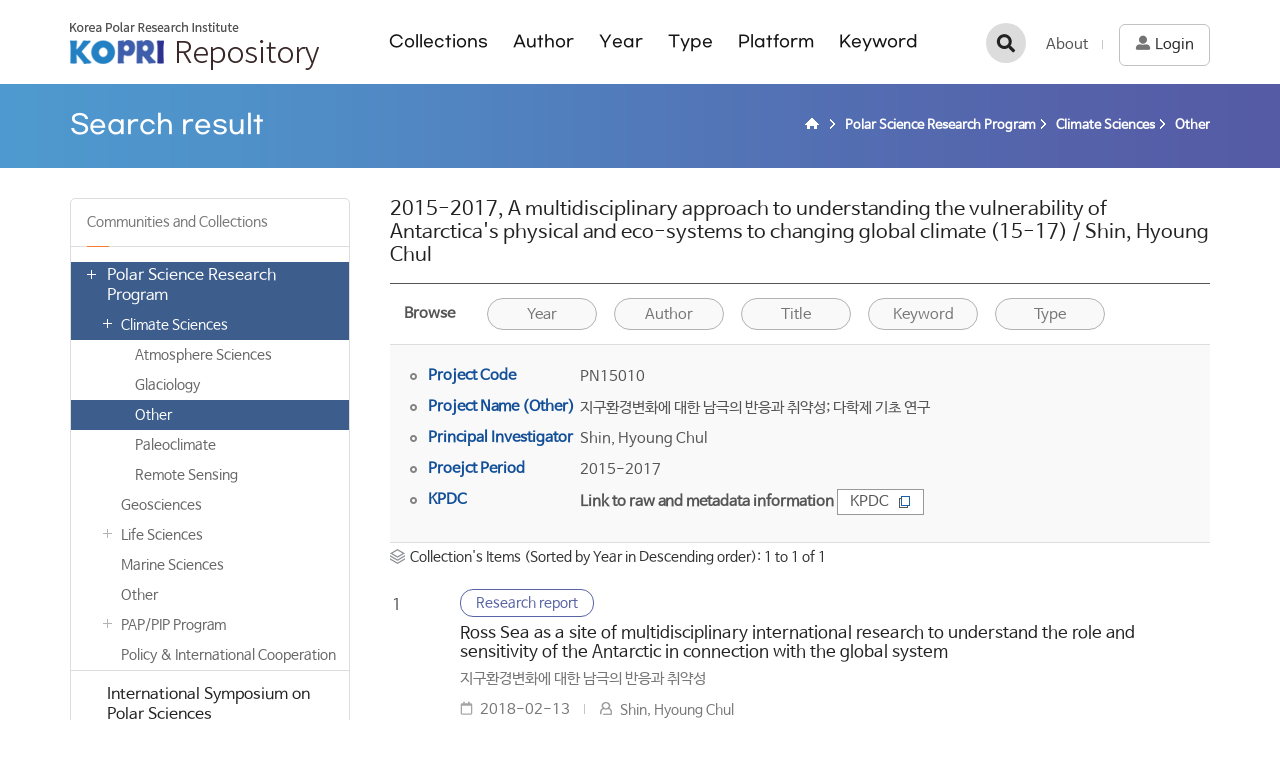

--- FILE ---
content_type: text/html;charset=UTF-8
request_url: https://repository.kopri.re.kr/handle/201206/5491
body_size: 20024
content:
<!DOCTYPE html>
<html lang="ko">
    <head>
        <title>KOPRI Repository: 2015-2017, A multidisciplinary approach to understanding the vulnerability of Antarctica's physical and eco-systems to changing global climate (15-17) / Shin, Hyoung Chul</title>
        <meta http-equiv="Content-Type" content="text/html; charset=UTF-8" />
        <meta http-equiv="X-UA-Compatible" content="IE=edge" />
        <meta name="Generator" content="DSpace 5.5" />
        <meta name="viewport" content="width=device-width, initial-scale=1.0">
        <meta property="og:title" content="KOPRI Repository: 2015-2017, A multidisciplinary approach to understanding the vulnerability of Antarctica's physical and eco-systems to changing global climate (15-17) / Shin, Hyoung Chul" />
        <meta property="og:url" content="http://repository.kopri.re.kr/handle/201206/5491" />
        <meta property="og:image" content="http://repository.kopri.re.kr/image/background/logo.png" />
        <meta property="og:image:alt" content="KOPRI Repository Logo" />
        <meta property="og:type" content="website" />
        <link rel="shortcut icon" href="/favicon.ico" type="image/x-icon"/>
        <link rel="alternate" type="application/rdf+xml" title="Items in Collection" href="/feed/rss_1.0/201206/5491"/>
                <link rel="alternate" type="application/rss+xml" title="Items in Collection" href="/feed/rss_2.0/201206/5491"/>
                <link rel="alternate" type="application/rss+xml" title="Items in Collection" href="/feed/atom_1.0/201206/5491"/>
                <link rel="search" type="application/opensearchdescription+xml" href="/open-search/description.xml" title="KOPRI Repository"/>
            <link rel="stylesheet" href="/css/bootstrap.min.css"/>
        <link rel="stylesheet" href="/css/layout.css"/>
        <link rel="stylesheet" href="/css/mquery.css"/>
<script src="/js/jquery-latest.min.js"></script>
        <script src="/js/jquery-migrate.min.js"></script>
        <script src="/js/jquery-ui.js"></script>
        <!-- Reslove conflict jquery ui and bootstrap -->
        <script>
        (function($) {
            $.widget.bridge('uitooltip', $.ui.tooltip);
        })(jQuery);
        </script>
        <script src="/js/common.js"></script>
        <script src="/js/bootstrap.min.js"></script>
        <!-- Slidebars CSS -->
        <link rel="stylesheet" href="/css/slidebars.css">
        <script src='/static/js/holder.js'></script>
        <script src="/utils.js"></script>
        <script src="/static/js/choice-support.js"> </script>
        <script async src="https://www.googletagmanager.com/gtag/js?id=G-HZJY78NCN6"></script>
<script>
 window.dataLayer = window.dataLayer || [];
 function gtag(){dataLayer.push(arguments);}
 gtag('js', new Date());
 gtag('config', 'G-HZJY78NCN6');
</script>
<!-- HTML5 shim and Respond.js IE8 support of HTML5 elements and media queries -->
        <!--[if lt IE 9]>
            <script src="/static/js/html5shiv.js"></script>
            <script src="/static/js/respond.min.js"></script>
        <![endif]-->
    </head>
    <body>
        <div id="sb-site"><!-- 메인/서브 공통 -->
            <div class="header_box col_width">
                <h1><a href="/">KOPRI Repository</a></h1>
                <div class="sub_nav_box">
                    <nav>
	<ul>
		<li>
			<a href="/community-list">Collections</a>
		</li>
		<li>
			<a href="/browse?type=author">Author</a>
		</li>
		<li>
			<a href="/browse?type=dateissued">Year</a>
		</li>
		<li>
			<a href="/browse?type=type">Type</a>
		</li>
		<li>
			<a href="/browse-platform">Platform</a>
		</li>
		<li>
			<a href="/browse?type=subject">Keyword</a>
		</li>
	</ul>
</nav></div>
                <div class="gnav mymenu_wrapper">
                    <a href="/about.jsp" class="first_a g_add_line">About</a>
                    <a href="/ldap-login" class="login_bt"><span>Login</span></a>
                        </div>
                <div class="tablet_nav sb-toggle-right">
                    <a href="javascript:void(0)" class="tablet_nav_bt" id="mnav_bt">
                        tab<span class="line"></span>
                        <span class="line"></span>
                        <span class="line"></span>
                    </a>
                </div>
                <div class="s_h_search_box">
                    <a href="javascript:void(0)" class="s_h_search_bt">검색</a>
                    <div class="mobile_s_inner">
                        <div class="ms_box">
                            <div class="ms_inner">
                                <form action="/simple-search" method="get">
                                    <p class="mmobile_s_int"><input type="text" name="query" title="검색" placeholder="검색어를 입력해주세요."></p>
                                    <div class="m_s_bt_box">
                                        <button type="submit" class="modal_search_bt">검색</button>
                                        <input type="button" class="sub_search_close" value="close"/>
                                    </div>
                                </form>
                            </div>
                        </div>
                    </div>
                </div>
            </div>
            <div class="sub_header_inner">
                <div class="col_width">
                    <h2>Search result</h2>
                    <div class="sub_page_nav">
                            <ul>
    <li><a href="/" class="page_home"><strong>KOPRI Repository</strong></a></li>
                <li><a href="/handle/201206/1"><strong>Polar Science Research Program</strong></a></li>
            <li><a href="/handle/201206/4801"><strong>Climate Sciences</strong></a></li>
            <li><a href="/handle/201206/12721"><strong>Other</strong></a></li>
            </ul></div>
                        </div>
            </div>
            <div class="col_width sub_container"><div class="d_f_sel_wrap">
        <a href="javascript:void(0)" class="d_f_sel_bt">Communities and Collections</a>
<div class="discovery_facet_s">
    <div class="aside_left_box">
        <div class="d_f_close_box">
            <a href="javascript:void(0)" class="d_f_close_bt">닫기</a>
        </div>
        <h4>Communities and Collections</h4>
        <div class="collection_nav">
            <ul>
                <li>
                        <p class="on">
                            <button class="c_n_btn collapsed" data-target="#1m" data-toggle="collapse" aria-expanded="true">열기</button>
                            <a href="/handle/201206/1" class="c_nav_text">Polar Science Research Program</a>
                        </p>
                        <ul id="1m" aria-expanded="true" class="collapse in  c_n_drop ">
    <li>
            <p class="on">
                <button class="c_n_btn collapsed" data-target="#21m" data-toggle="collapse" aria-expanded="true">열기</button>
                <a href="/handle/201206/4801" class="c_nav_2depth">Climate Sciences</a>
            </p>
            <ul id="21m" aria-expanded="true" class="collapse in ">
    <li>
            <p class="">
                <a href="/handle/201206/9422" class="c_nav_2depth">Atmosphere Sciences</a>
            </p>
            </li>
    <li>
            <p class="">
                <a href="/handle/201206/9423" class="c_nav_2depth">Glaciology</a>
            </p>
            </li>
    <li>
            <p class="on">
                <a href="/handle/201206/12721" class="c_nav_2depth">Other</a>
            </p>
            </li>
    <li>
            <p class="">
                <a href="/handle/201206/9421" class="c_nav_2depth">Paleoclimate</a>
            </p>
            </li>
    <li>
            <p class="">
                <a href="/handle/201206/9424" class="c_nav_2depth">Remote Sensing</a>
            </p>
            </li>
    </ul></li>
    <li>
            <p class="">
                <a href="/handle/201206/4804" class="c_nav_2depth">Geosciences</a>
            </p>
            </li>
    <li>
            <p class="">
                <button class="c_n_btn " data-target="#105m" data-toggle="collapse" aria-expanded="false">열기</button>
                <a href="/handle/201206/9425" class="c_nav_2depth">Life Sciences</a>
            </p>
            <ul id="105m" aria-expanded="false" class="collapse">
    <li>
            <p class="">
                <a href="/handle/201206/9426" class="c_nav_2depth">Ecology & Biodiversity</a>
            </p>
            </li>
    <li>
            <p class="">
                <a href="/handle/201206/9427" class="c_nav_2depth">Genomics & Biotechnology</a>
            </p>
            </li>
    </ul></li>
    <li>
            <p class="">
                <a href="/handle/201206/4802" class="c_nav_2depth">Marine Sciences</a>
            </p>
            </li>
    <li>
            <p class="">
                <a href="/handle/201206/5061" class="c_nav_2depth">Other</a>
            </p>
            </li>
    <li>
            <p class="">
                <button class="c_n_btn " data-target="#161m" data-toggle="collapse" aria-expanded="false">열기</button>
                <a href="/handle/201206/12121" class="c_nav_2depth">PAP/PIP Program</a>
            </p>
            <ul id="161m" aria-expanded="false" class="collapse">
    <li>
            <p class="">
                <a href="/handle/201206/12722" class="c_nav_2depth">Polar Academic Program</a>
            </p>
            </li>
    <li>
            <p class="">
                <a href="/handle/201206/12723" class="c_nav_2depth">Polar Industrial Program</a>
            </p>
            </li>
    </ul></li>
    <li>
            <p class="">
                <a href="/handle/201206/12123" class="c_nav_2depth">Policy & International Cooperation</a>
            </p>
            </li>
    </ul></li>
                <li>
                        <p class="">
                            <a href="/handle/201206/31" class="c_nav_text">International Symposium on Polar Sciences</a>
                        </p>
                        </li>
                <li>
                        <p class="">
                            <button class="c_n_btn " data-target="#6m" data-toggle="collapse" aria-expanded="false">열기</button>
                            <a href="/handle/201206/33" class="c_nav_text">Arctic, Antarctic Stations and Icebreaker 'Araon'</a>
                        </p>
                        <ul id="6m" aria-expanded="false" class="collapse c_n_drop ">
    <li>
            <p class="">
                <button class="c_n_btn " data-target="#7m" data-toggle="collapse" aria-expanded="false">열기</button>
                <a href="/handle/201206/34" class="c_nav_2depth">Arctic and Antarctic Stations</a>
            </p>
            <ul id="7m" aria-expanded="false" class="collapse">
    <li>
            <p class="">
                <a href="/handle/201206/4944" class="c_nav_2depth">Annual Report</a>
            </p>
            </li>
    </ul></li>
    <li>
            <p class="">
                <button class="c_n_btn " data-target="#8m" data-toggle="collapse" aria-expanded="false">열기</button>
                <a href="/handle/201206/38" class="c_nav_2depth">Icebreaker 'Araon'</a>
            </p>
            <ul id="8m" aria-expanded="false" class="collapse">
    <li>
            <p class="">
                <a href="/handle/201206/4945" class="c_nav_2depth">Annual Report</a>
            </p>
            </li>
    </ul></li>
    </ul></li>
                <li>
                        <p class="">
                            <button class="c_n_btn " data-target="#2m" data-toggle="collapse" aria-expanded="false">열기</button>
                            <a href="/handle/201206/17" class="c_nav_text">Polar Policy</a>
                        </p>
                        <ul id="2m" aria-expanded="false" class="collapse c_n_drop ">
    <li>
            <p class="">
                <a href="/handle/201206/18" class="c_nav_2depth">Policy Issue</a>
            </p>
            </li>
    </ul></li>
                <li>
                        <p class="">
                            <a href="/handle/201206/41" class="c_nav_text">Public Relations</a>
                        </p>
                        </li>
                <li>
                        <p class="">
                            <button class="c_n_btn " data-target="#4m" data-toggle="collapse" aria-expanded="false">열기</button>
                            <a href="/handle/201206/24" class="c_nav_text">Publications</a>
                        </p>
                        <ul id="4m" aria-expanded="false" class="collapse c_n_drop ">
    <li>
            <p class="">
                <a href="/handle/201206/8941" class="c_nav_2depth">Korea Journal of Polar Research (1990-2000)</a>
            </p>
            </li>
    </ul></li>
                </ul>
        </div>
    </div>
</div><div class="item_contents_box">
            <p class="cc_title">2015-2017, A multidisciplinary approach to understanding the vulnerability of Antarctica's physical and eco-systems to changing global climate (15-17) / Shin, Hyoung Chul</p>
            <div class="top_line_box">
                <div class="option_inner browse_s_inner">
                    <div class="browse_link">
                        <dl>
                            <dt>Browse</dt>
                            <dd class="add_link_dd">
                                <a href="/handle/201206/5491/browse?type=dateissued" class="s_link_icon_dateissued">Year</a>
                                    <a href="/handle/201206/5491/browse?type=author" class="s_link_icon_author">Author</a>
                                    <a href="/handle/201206/5491/browse?type=title" class="s_link_icon_title">Title</a>
                                    <a href="/handle/201206/5491/browse?type=subject" class="s_link_icon_subject">Keyword</a>
                                    <a href="/handle/201206/5491/browse?type=type" class="s_link_icon_type">Type</a>
                                    </dd>
                        </dl>
                    </div>
                </div>
            </div>
            <div class="cc_project_box">
        <div class="view_inner_con">
            <dl>
                    <dt>Project Code</dt>
                    <dd>PN15010</dd>
                </dl>
            <dl>
                    <dt>Project Name (Other)</dt>
                    <dd>지구환경변화에 대한 남극의 반응과 취약성; 다학제 기초 연구</dd>
                </dl>
            <dl>
                    <dt>Principal Investigator</dt>
                    <dd>Shin, Hyoung Chul</dd>
                </dl>
            <dl>
                    <dt>Proejct Period</dt>
                    <dd>2015-2017</dd>
                </dl>
            <dl>
                    <dt>KPDC</dt>
                            <dd>
                                <strong>Link to raw and metadata information</strong>
                                <a href="https://kpdc.kopri.re.kr/search/?q=PN15010" target="_blank" class="text_link">KPDC<em></em></a>
                            </dd>
                        </dl>
            </div>
    </div>
<div class="list_top_are1a">
                    <span class="showing_text">
                        Collection&#39;s Items (Sorted by Year in Descending order): 1 to 1 of 1</span>
                </div>
                <div class="article_list_box">
<ul>
<li><span class="list_num">1</span>
<em class="list_article_icon l_research_report_type">Research report</em>
<a href="/handle/201206/11133">Ross Sea as a site of multidisciplinary international research to understand the role and sensitivity of the Antarctic in connection with the global system</a><p class="l_abstract_t">지구환경변화에 대한 남극의 반응과 취약성</p>
<div class="l_bottom_box">
<span class="l_date_t">2018-02-13</span>
<p class="list_authors">Shin,&#x20;Hyoung&#x20;Chul</p>
</div>
</li>
</ul>
</div>
<div class="paging_nav">
<span>
<strong>1</strong>
</span>
</div>
</div>
    </div>
</div><!-- col_width : e -->
			<div class="sub_bottom_wrap">
				<div class="col_width m_bottom_box">
					<div class="row">
						<div class="col-sm-4 m_bottom_link">
							<h4>BROWSE</h4>
							<ul>
								<li><a href="/community-list">Collections</a></li>
								<li><a href="/browse?type=author">Authors</a></li>
								<li><a href="/browse?type=dateissued&sort_by=2&order=DESC">Year</a></li>
								<li><a href="/browse?type=type">Type</a></li>
								<li><a href="/browse?type=subject&value=King+Sejong+Station">Platform</a></li>
								<li><a href="/browse?type=subject">Keyword</a></li>
								<li><a href="/browse-coordinate">GIS Search</a></li>
							</ul>
						</div>
						<div class="col-sm-4 m_bottom_link">
							<h4>ABOUT</h4>
							<ul>
								<li><a href="/about.jsp">About</a></li>
								<li><a href="/policy.jsp">Policies</a></li>
							</ul>
						</div>
						<div class="col-sm-4 m_bottom_link">
							<h4>RELATED LINKS</h4>
							<ul>
								<li><a href="http://www.kopri.re.kr" target="_blank">Korea Polar Research Institute</a></li>
								<li><a href="http://library.kopri.re.kr" target="_blank">igloo Library</a></li>
								<li><a href="http://kpdc.kopri.re.kr" target="_blank">KPDC</a></li>
								<li><a href="http://arctic.or.kr" target="_blank">Arctic N</a></li>
								<li><a href="http://www.koreapolarportal.or.kr" target="_blank">Korea Polar Portal Service</a></li>
							</ul>
						</div>
					</div>
				</div>
			</div>
			<div class="footer_wrap">
				<div class="col_width">
					<h2>극지연구소</h2>
					<p>26 Songdomirae-ro, Yeonsu-gu, Incheon 21990, Korea</p>
					<p>DSpace Software Coptright(c) 2021 MIT and Hewleft-Packard.</p>
					<a href="mailto:library@kopri.re.kr">Mail to Library</a>
				</div>
			</div>
		</div>
		<!-- 오른쪽 메뉴 -->
		<div class="sb-slidebar sb-right">
			<div class="right_nav_box">
				<h3>Browse</h3>
				<ul>
					<li><a href="/community-list">Collections</a></li>
					<li><a href="/browse?type=author">Author</a></li>
					<li><a href="/browse?type=dateissued">Year</a></li>
					<li><a href="/browse?type=type">Type</a></li>
					<li><a href="/browse-platform?&value=King+Sejong">Platform</a></li>
					<li><a href="/browse?type=subject">Keyword</a></li>
				</ul>
				<div class="left_quick_link">
					<a href="/ldap-login">Login</a>
						<a href="/about.jsp">About</a>
				</div>
			</div>
		</div>
		<!-- Slidebars -->
		<script src="/js/slidebars.js"></script>
		<script>
			(function($) {
				$(document).ready(function() {
					$.slidebars();
					$(document).on('click', '.s_h_search_bt', function () {
						$(".mobile_s_inner").addClass("search_active");
						$("html, body").addClass("not_scroll");
					});
					$(document).on('click', '.sub_search_close', function () {
						$(".mobile_s_inner").removeClass("search_active");
						$("html, body").removeClass("not_scroll");
					});
					// 사이드 검색
					$(document).on('click', '.d_f_sel_bt', function () {
						$(".discovery_facet_s").addClass("d_f_open");
						$("html, body").addClass("not_scroll");
					});
					$(document).on('click', '.d_f_close_bt', function () {
						$(".discovery_facet_s").removeClass("d_f_open");
						$("html, body").removeClass("not_scroll");
					});
				});
			})(jQuery);
		</script>
	</body>
</html>

--- FILE ---
content_type: text/css
request_url: https://repository.kopri.re.kr/css/mquery.css
body_size: 7403
content:
@charset "utf-8";@media all and (max-width:1460px){.col_width{width:1140px}.m_recent_wrap{background-position:17% 50%}.main_nav_wrap nav ul li{margin-right:40px}.main_nav_wrap nav ul li a{font-size:16px}.main_nav_wrap nav ul li a span{margin:0 5px 0 0;background-size:auto 70% !important}.gis_bt_box a span{font-size:16px}.sub_nav_box{margin:0 0 0 70px}.sub_nav_box nav ul li{margin-right:25px}.sub_header_inner{padding:0 20px}.sub_page_nav ul li a{max-width:200px}.ms_inner{width:auto;margin:0 20px}.aside_left_box{width:280px}.item_contents_box{margin:0 0 0 320px}}@media all and (max-width:1150px){.m_g_slide{padding:0;height:auto}.sub_nav_box{display:none}.m_g_title_box{position:relative;left:auto;top:auto;width:auto;height:auto;padding:0;float:none;background:#1a2273;border-radius:4px;margin-bottom:10px}.m_g_title_box h3{font-size:22px;margin-bottom:0;padding:10px 0 10px 20px}.m_g_title_box h3 em{display:inline-block;margin:0 0 0 10px}#m_recent_slide .owl-dots{display:none}#m_recent_slide .owl-nav{left:auto;right:0;bottom:auto;top:-98px}#m_recent_slide .owl-nav .owl-next,#m_recent_slide .owl-nav .owl-prev{width:44px;height:44px;background-size:12px auto !important}.main_footer_banner{padding:12px 20px}.main_footer_banner h4{float:none;margin:0 0 10px 0}.main_footer_box{margin:0}.main_nav_wrap{display:none}.header_box{padding:0 20px}.main_middle_wrap{padding:0 20px}.m_archive_wrap h3{float:none;border-bottom:1px solid #ddd;padding:15px 0 15px 20px;font-size:18px}.m_recent_wrap{background:0}.m_recent_box:before{display:none}.m_recent_box{padding:0 20px}.m_archive_right{margin:0}.col_width{width:auto}.tablet_nav .tablet_nav_bt{display:block}.gnav{display:none}.right_nav{display:none}.bm_ci_box{display:none}.m_nav{display:none}.m_notice{width:68%}.m_banner_box{width:28%}.m_c_inner{padding:0 20px 30px 20px}.sort_box{padding:8px 0}.sort_box ul{float:none}.sort_box ul li{float:left;width:50%;margin-bottom:10px}.sort_box ul li dl dt{float:left;padding:0 0 0 10px;text-align:left}.sort_box ul li dl dd{float:none;width:auto;margin:0 0 0 126px;padding:0 10px 0 0}.sort_box .black_bt{margin-right:10px}.sort_box .normal_bt{margin-right:14px}.sub_container{padding:30px 20px 20px 20px}.key_eng_box a{width:26px}.option_inner .search_type2 dl{float:none;width:auto}.browse_link{padding:16px 0 0 0}.login_box{margin:50px 20px}.pb_total{float:none;width:auto;margin-bottom:10px;background:url(../image/background/platform_icon01.png) no-repeat 50% 0}.pb_chart{margin:0}.pf_cloud_box{height:auto;margin-bottom:30px}.pf_middle_box .col-md-8{margin-bottom:30px}.pf_rank_lbox{margin-bottom:20px}.cl_text{margin-bottom:14px}.rv_box{width:25%}.view_bt_box{float:none}.map_lbox{width:auto;float:none;margin-bottom:40px}.facet_box{width:auto;float:none}.map_list_bpx{float:none;width:auto}.top_notice_inner{background:#424242 url(../image/background/top_notice_bg.png) no-repeat 0 0}}@media all and (max-width:992px){.sub_page_nav{display:none}.m_archive_box{width:50%}.m_archive_box:first-child{width:100%;border-bottom:1px solid #ddd}.m_chart_box{min-height:260px;height:auto}.main_search_box{width:80%}.m_polar_program_box{width:100%;border-bottom:1px solid #ddd}.m_polar_program_box:last-child{border-bottom:0}.m_polar_program_box a{height:auto}.m_slidebook_box{width:100%}.m_slidebook_box:nth-child(1),.m_slidebook_box:nth-child(2){margin-bottom:70px}.owl-carousel .owl-item .m_slidebook_box img{max-width:150px}.m_slidebook_box span:after{display:none}.m_polar_program_wrap h5{padding:0;font-size:16px}.item_contents_box{margin:0}.d_f_sel_bt{display:block;margin-bottom:20px;height:40px;line-height:38px;padding:0 10px;border:1px solid #dcdddd;background:url(../image/background/d_f_sel_bt_icon.png) no-repeat right 50%;border-radius:4px;color:#333;font-weight:bold;font-size:14px}.discovery_facet_s{margin-top:5px;border-radius:4px;position:fixed;width:100%;height:100%;top:0;right:-400px;z-index:9;visibility:hidden;opacity:0;transition:all .3s ease;padding:0 0 0 50px}.d_f_close_box{display:block}.d_f_open{visibility:visible;right:0;opacity:1}.discovery_facet_s .aside_left_box{height:100%;overflow-y:scroll;opacity:0;box-shadow:0 0 17px #eee;background:#fff;transition:all .3s ease;width:100%}.d_f_open .aside_left_box{box-shadow:0 0 17px #333;opacity:1}}@media all and (max-width:760px){.l_date_t{width:100%;float:none;margin-bottom:15px}.l_date_t:after{display:none}.article_list_box ul li .list_authors{margin:0}.m_search_box{width:auto}.main_search_wrap p{font-size:22px}.main_search_wrap h2{font-size:26px}.m_notice{float:none;width:auto;margin-bottom:30px}.m_banner_box{float:none;width:auto}.m_bottom_link{margin-bottom:30px}.footer_wrap h2{display:none}.footer_wrap p{margin:0;padding:0 20px}.m_bottom_box .m_bottom_link:last-child{margin-bottom:0}.m_tab_box .nav-tabs li a{width:auto;padding:0 10px}.visual_wrap .col_width{background:0}.sub_visual_type .sub_nav{display:none}.sub_visual_type .m_search_box{float:none;margin:7px 10px}.data_list ul li{float:none;width:auto}.sort_box ul li{float:none;width:100%;margin-bottom:10px}.browse_search_wrap dl dt{float:none;text-align:left}.browse_search_wrap dl dd{margin:0}.key_eng_box a{display:none}.key_eng_box .m_key_sel{display:block}.key_eng_box{padding:8px 10px}.view_inner_con dl dt{float:none}.view_inner_con dl dd{margin:0 0 0 18px}.view_bt_area{float:none}.view_bt_area span{float:none}.view_bt_area .view_downbt{margin:0}.browse_link dl dt{float:none}.browse_link dl .add_link_dd{margin:0}.browse_link dl .add_link_dd a{width:auto;padding:0 10px;font-size:13px;margin-right:2px}.browse_link dl .add_link_dd .on{background:#4c7bba !important}.cf_dl dt{float:none}.cf_dl dd{margin:0}.add_selspan{padding:0}.add_selspan span{position:relative;top:auto;width:auto;margin-bottom:10px}.add_selspan .first_sel{left:auto}.add_selspan .second_sel{left:auto}.add_int_em{position:relative;padding:0 72px 0 0;display:block}.add_fillter_dl dt em{display:none}.login_box{background:0;margin:50px 0}.login_inner{margin:0}.login_inner .login_int_box{padding:0}.login_inner .login_int_box p{background:0;border:1px solid #ccc;border-radius:8px;width:auto}.login_inner .login_int_box .login_btn{border-radius:8px;position:relative;width:auto;height:42px;line-height:42px;margin-top:10px}.platform_link_box .platform_l01,.platform_link_box .platform_l02{margin-bottom:10px}.m_notice .tab-content{height:auto}.bt_add_box .sub_title{float:none}.cc_bt_box{float:none;margin-top:0;text-align:right;padding:10px 0}.tab_inner_sel{display:block;background:#777;padding:6px}.tab_inner_sel select{width:100%;height:30px;background:#fff}.mtab_box ul{display:none}.rv_box{width:50%}.tab_sel{display:block;padding:10px}.tab_sel select{border:1px solid #888;width:100%;height:30px;background:#fff}.sub_tab ul{display:none}.compass_wrap{height:auto;background-size:auto 100%;padding:20px;padding-top:35px}.compass_int_box{width:auto;height:auto;background:0}.compass_int_box input{position:relative;top:auto !important;left:auto !important;right:auto !important;bottom:auto !important;margin:4px 0 !important;width:100%}.compass_bt_box{margin:8px 0 0 0}.view_bt_box{float:none}.top_notice_inner{padding:20px;height:auto}.top_notice_inner h4{float:none;background-size:24px auto;line-height:24px;width:94px}.tn_text{margin:8px 0 0 0;padding-bottom:34px}.tn_rbox{bottom:8px;right:20px}.thumbnail_box{display:none}.add_thumbnail{padding:17px 0 17px 70px}}

--- FILE ---
content_type: application/javascript
request_url: https://repository.kopri.re.kr/utils.js
body_size: 3177
content:
var popupWindow;function addEPerson(a,b,c){var d=window.document.epersongroup.eperson_id.options.length;0<d&&""==window.document.epersongroup.eperson_id.options[0].value&&(d=0);for(var e=0;e<window.document.epersongroup.eperson_id.options.length;e++)window.document.epersongroup.eperson_id.options[e].value==a&&(d=-1);-1<d&&(window.document.epersongroup.eperson_id.options[d]=new Option(c+" ("+b+")",a))}
function addGroup(a,b){var c=window.document.epersongroup.group_ids.options.length;0<c&&""==window.document.epersongroup.group_ids.options[0].value&&(c=0);for(var d=0;d<window.document.epersongroup.group_ids.options.length;d++)window.document.epersongroup.group_ids.options[d].value==a&&(c=-1),window.document.epersongroup.group_id&&window.document.epersongroup.group_id.value==a&&(c=-1);-1<c&&(window.document.epersongroup.group_ids.options[c]=new Option(b+" ("+a+")",a))}
function finishEPerson(){selectAll(window.document.epersongroup.eperson_id);null!=popupWindow&&popupWindow.close()}function finishGroups(){selectAll(window.document.epersongroup.group_ids);null!=popupWindow&&popupWindow.close()}function popup_window(a,b){popupWindow=window.open(a,b,"scrollBars\x3dyes,resizable\x3dyes,toolbar\x3dno,menubar\x3dno,location\x3dno,directories\x3dno,width\x3d640,height\x3d480");popupWindow.focus()}
function selectAll(a){for(var b=0;b<a.options.length;b++)null!=a.options[b]&&""!=a.options[b].value&&(a.options[b].selected=!0);return!0}function removeSelected(a){for(var b=a.options.length-1;0<=b;b--)null!=a.options[b]&&1==a.options[b].selected&&(a.options[b]=null)}function disableEnterKey(a){return 13==(window.event?window.event.keyCode:a.which)?!1:!0}
function expandCollapse(a,b){a=a.parentNode;var c=a.getElementsByTagName("ul")[0];if(!c)return!1;a=a.getElementsByTagName("img")[0];"block"!=c.style.display?(c.style.display="block",a.src=b+"/image/controlledvocabulary/m.gif",a.alt="Collapse search term category"):(c.style.display="none",a.src=b+"/image/controlledvocabulary/p.gif",a.alt="Expand search term category");return!1}function getAnchorText(a){return isMicrosoft()?a.childNodes.item(0).nodeValue:a.text}
function getTextValue(a){return"A"==a.nodeName?getAnchorText(a):""}function getParentTextNode(a){a=a.parentNode.parentNode.parentNode.childNodes;for(var b=0;b<a.length;b++){var c=a.item(b);if("value"==c.className)return c}return null}function ec(a,b){expandCollapse(a,b);return!1}function i(a){return sendBackToParentWindow(a)}
function getChildrenByTagName(a,b){a=a.childNodes;var c=[];if(null==a)return c;for(var d=0;d<a.length;d++)if(a[d].tagName==b){var e=Array(1);e[0]=a[d];c=c.concat(e)}return c}function popUp(a){window.open(a,"controlledvocabulary","toolbar\x3d0,scrollbars\x3d1,location\x3d0,statusbar\x3d0,menubar\x3d0,resizable\x3d1,width\x3d650,height\x3d450")}function isNetscape(a){return isBrowser("Netscape",a)}function isMicrosoft(a){return isBrowser("Microsoft",a)}
function isMicrosoft(){return isBrowser("Microsoft",0)}function isBrowser(a,b){versionOk=browserOk=!1;browserOk=-1!=navigator.appName.indexOf(a);versionOk=0==b?!0:b<=parseInt(navigator.appVersion);return browserOk&&versionOk}function doSubmit(a){$(a).submit()};